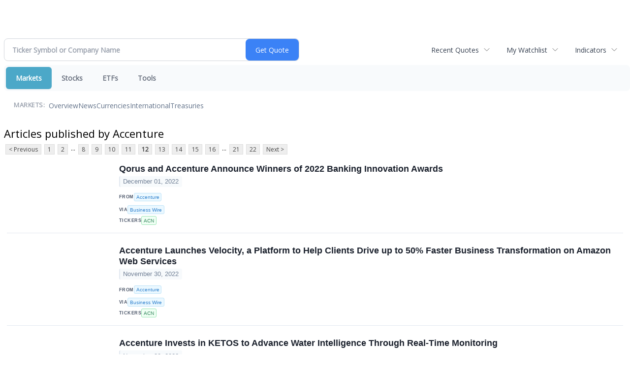

--- FILE ---
content_type: text/html; charset=UTF-8
request_url: https://finance.minyanville.com/minyanville/news/publisher/accenture?CurrentPage=11
body_size: 60538
content:
<!doctype html>

 <head>
  <title>Daily Penny Alerts - Articles published by Accenture</title>
  <style>
   .cropped-image {
    width: 600px;
    height: 70px;
    background-position: center center;
    background-image: url(https://uspto.report/TM/77912671/mark);
    background-repeat: no-repeat;
   }
  </style>
 <meta name="viewport" content="width=device-width, initial-scale=1">
<meta name="description" content="Articles published by Accenture">
<meta name="robots" content="max-image-preview:large"><link rel="preconnect" href="https://fonts.googleapis.com">
<meta name="twitter:card" content="summary_large_image">
<meta name="twitter:title" content="Articles published by Accenture">
<meta name="twitter:description" content="Articles published by Accenture">
<meta name="twitter:image" content=""></head>
 <body>
  <div class = "cropped-image"></div>
  <div><!--FINANCIALCONTENT GOES HERE--></div>
 </body>

<div class="invc">
<link href="https://fonts.googleapis.com/css2?family=Open+Sans&display=swap" rel="stylesheet">


  <script src="//js.financialcontent.com/FCON/FCON.js" type="text/javascript"></script>
  <script type="text/javascript">
   FCON.initialize('//js.financialcontent.com/',true,'finance.minyanville.com','minyanville','');
  </script>
  
 <script type="text/javascript" id="dianomi_context_script" src="https://www.dianomi.com/js/contextfeed.js"></script>

<link rel="stylesheet" href="https://finance.minyanville.com/privatelabel/privatelabel1.css">
 <script type="text/javascript">
  document.FCON.setAutoReload(600);
 </script>

 <div class="nav">
  <link rel="stylesheet" href="https://finance.minyanville.com/widget/privatelabel/nav/investingnav2020.css"><div class="investing-nav-2020">
 <div class="investing-nav-2020-getquote">
  <div class="investing-nav-2020-getquote-widget" id="investingnav_tickerbox"></div>
 </div>
 <div class="investing-nav-2020-hotlinks">
  <div class="investing-nav-2020-hotlink">
   <a class="drop" hoverMenu="_next" href="https://finance.minyanville.com/minyanville/user/recentquotes">Recent Quotes</a>
   <div class="drop_items" style="display:none">
    <div class="morelink clearfix"><a href="https://finance.minyanville.com/minyanville/user/recentquotes">View Full List</a></div>
   </div>
  </div>
  <div class="investing-nav-2020-hotlink">
   <a class="drop" hoverMenu="_next" href="https://finance.minyanville.com/minyanville/user/watchlist">My Watchlist</a>
   <div class="drop_items" style="display:none">
    <div class="morelink clearfix"><a href="https://finance.minyanville.com/minyanville/user/watchlist">Create Watchlist</a></div>
   </div>
  </div>
  <div class="investing-nav-2020-hotlink">
   <a class="drop" hoverMenu="_next">Indicators</a>
   <div class="drop_items" style="display:none">
    <div class="clearfix"><a href="https://finance.minyanville.com/minyanville/quote?Symbol=DJI%3ADJI">DJI</a></div>
    <div class="clearfix"><a href="https://finance.minyanville.com/minyanville/quote?Symbol=NQ%3ACOMP">Nasdaq Composite</a></div>
    <div class="clearfix"><a href="https://finance.minyanville.com/minyanville/quote?Symbol=CBOE%3ASPX">SPX</a></div>
    <div class="clearfix"><a href="https://finance.minyanville.com/minyanville/quote?Symbol=CY%3AGOLD">Gold</a></div>
    <div class="clearfix"><a href="https://finance.minyanville.com/minyanville/quote?Symbol=CY%3AOIL">Crude Oil</a></div>
   </div>
  </div>
 </div>
 <div class="investing-nav-2020-menu">
  <div class="investing-nav-2020-menu-item active" hoverable="true"><a href="https://finance.minyanville.com/minyanville/markets">Markets</a></div>
  <div class="investing-nav-2020-menu-item " hoverable="true"><a href="https://finance.minyanville.com/minyanville/stocks">Stocks</a></div>
  <div class="investing-nav-2020-menu-item " hoverable="true"><a href="https://finance.minyanville.com/minyanville/funds">ETFs</a></div>
  <div class="investing-nav-2020-menu-item " hoverable="true"><a href="https://finance.minyanville.com/minyanville/user/login">Tools</a></div>
  <div class="investing-nav-2020-menu-final-item"></div>
 </div>
 <div class="investing-nav-2020-items">
  <div class="nav-level-indicator">Markets:</div>
  <div class="investing-nav-2020-items-item ">
   <a href="https://finance.minyanville.com/minyanville/markets">Overview</a>
  </div>
  <div class="investing-nav-2020-items-item ">
   <a href="https://finance.minyanville.com/minyanville/markets/news">News</a>
  </div>
  <div class="investing-nav-2020-items-item ">
   <a href="https://finance.minyanville.com/minyanville/currencies">Currencies</a>
  </div>
  <div class="investing-nav-2020-items-item ">
   <a href="https://finance.minyanville.com/minyanville/markets/international">International</a>
  </div>
  <div class="investing-nav-2020-items-item ">
   <a href="https://finance.minyanville.com/minyanville/markets/treasury">Treasuries</a>
  </div>
  <div class="investing-nav-2020-items-final-item"></div>
 </div>
</div>
<script type="text/javascript">
 document.FCON.loadLibraryImmediately('Hover');
 document.FCON.loadLibraryImmediately('QuoteAPI');
 document.FCON.loadLibraryImmediatelyCallback('TickerBox2020',
  function () {
   var opts = {};
   document.FCON.TickerBox2020.create(document.getElementById("investingnav_tickerbox"), opts);
  }
 );
</script>


 </div>

 <div class="fc-page ">

<link rel="stylesheet" href="https://finance.minyanville.com/widget/privatelabel/header/header2020.css"><div class="header-2020">
 <h1>Articles published by Accenture</h1>
</div>

<div class="numbered-page-nav-2020">
 <a href="https://finance.minyanville.com/minyanville/news/publisher/accenture?CurrentPage=10">&lt; Previous</a>
 <a class="" href="https://finance.minyanville.com/minyanville/news/publisher/accenture">1</a>
 <a class="" href="https://finance.minyanville.com/minyanville/news/publisher/accenture?CurrentPage=1">2</a>
<div class="spacer">...</div>
 <a class="" href="https://finance.minyanville.com/minyanville/news/publisher/accenture?CurrentPage=7">8</a>
 <a class="" href="https://finance.minyanville.com/minyanville/news/publisher/accenture?CurrentPage=8">9</a>
 <a class="" href="https://finance.minyanville.com/minyanville/news/publisher/accenture?CurrentPage=9">10</a>
 <a class="" href="https://finance.minyanville.com/minyanville/news/publisher/accenture?CurrentPage=10">11</a>
 <a class="active" href="https://finance.minyanville.com/minyanville/news/publisher/accenture?CurrentPage=11">12</a>
 <a class="" href="https://finance.minyanville.com/minyanville/news/publisher/accenture?CurrentPage=12">13</a>
 <a class="" href="https://finance.minyanville.com/minyanville/news/publisher/accenture?CurrentPage=13">14</a>
 <a class="" href="https://finance.minyanville.com/minyanville/news/publisher/accenture?CurrentPage=14">15</a>
 <a class="" href="https://finance.minyanville.com/minyanville/news/publisher/accenture?CurrentPage=15">16</a>
<div class="spacer">...</div>
 <a class="" href="https://finance.minyanville.com/minyanville/news/publisher/accenture?CurrentPage=20">21</a>
 <a class="" href="https://finance.minyanville.com/minyanville/news/publisher/accenture?CurrentPage=21">22</a>
 <a href="https://finance.minyanville.com/minyanville/news/publisher/accenture?CurrentPage=12">Next &gt;</a>
</div>
<link rel="stylesheet" href="https://finance.minyanville.com/widget/privatelabel/nav/numberedpagenav1.css">
<div class="widget">
 
<link rel="stylesheet" href="https://finance.minyanville.com/widget/privatelabel/newsrpm/headlines1.css">
<div class="newsrpm-headlines1">

  <div class="headline has-photo">
  <div class="left">
   <div class="photo">
    <img src="https://www.businesswire.com/images/bwlogo_extreme.png" alt="News headline image" style="visibility: hidden" onLoad="this.style.visibility = 'visible'">
   </div>
  </div>
  <div class="right">
   <div class="title">
    <a target="" title="Qorus and Accenture Announce Winners of 2022 Banking Innovation Awards" href="https://finance.minyanville.com/minyanville/article/bizwire-2022-12-1-qorus-and-accenture-announce-winners-of-2022-banking-innovation-awards">Qorus and Accenture Announce Winners of 2022 Banking Innovation Awards</a>
    <div class="date" itemprop="datePublished">December 01, 2022</div>
   </div>
   <div class="meta publisher"><span>From</span> <a href="https://finance.minyanville.com/minyanville/news/publisher/accenture">Accenture</a></div>
   <div class="meta-row">
    <div class="meta provider"><span>Via</span> <a href="https://finance.minyanville.com/minyanville/news/provider/bizwire">Business Wire</a></div>
    <div class="meta related-tickers"><span>Tickers</span>
      <a href="https://finance.minyanville.com/minyanville/quote?Symbol=321%3A10478724">ACN</a>
    </div>
   </div>

  </div>
 </div>

  <div class="headline has-photo">
  <div class="left">
   <div class="photo">
    <img src="https://mms.businesswire.com/media/20221130005428/en/1650746/5/Velocity.jpg" alt="News headline image" style="visibility: hidden" onLoad="this.style.visibility = 'visible'">
   </div>
  </div>
  <div class="right">
   <div class="title">
    <a target="" title="Accenture Launches Velocity, a Platform to Help Clients Drive up to 50% Faster Business Transformation on Amazon Web Services" href="https://finance.minyanville.com/minyanville/article/bizwire-2022-11-30-accenture-launches-velocity-a-platform-to-help-clients-drive-up-to-50-faster-business-transformation-on-amazon-web-services">Accenture Launches Velocity, a Platform to Help Clients Drive up to 50% Faster Business Transformation on Amazon Web Services</a>
    <div class="date" itemprop="datePublished">November 30, 2022</div>
   </div>
   <div class="meta publisher"><span>From</span> <a href="https://finance.minyanville.com/minyanville/news/publisher/accenture">Accenture</a></div>
   <div class="meta-row">
    <div class="meta provider"><span>Via</span> <a href="https://finance.minyanville.com/minyanville/news/provider/bizwire">Business Wire</a></div>
    <div class="meta related-tickers"><span>Tickers</span>
      <a href="https://finance.minyanville.com/minyanville/quote?Symbol=321%3A10478724">ACN</a>
    </div>
   </div>

  </div>
 </div>

  <div class="headline has-photo">
  <div class="left">
   <div class="photo">
    <img src="https://mms.businesswire.com/media/20221130005081/en/1649166/5/KETOS.jpg" alt="News headline image" style="visibility: hidden" onLoad="this.style.visibility = 'visible'">
   </div>
  </div>
  <div class="right">
   <div class="title">
    <a target="" title="Accenture Invests in KETOS to Advance Water Intelligence Through Real-Time Monitoring" href="https://finance.minyanville.com/minyanville/article/bizwire-2022-11-30-accenture-invests-in-ketos-to-advance-water-intelligence-through-real-time-monitoring">Accenture Invests in KETOS to Advance Water Intelligence Through Real-Time Monitoring</a>
    <div class="date" itemprop="datePublished">November 30, 2022</div>
   </div>
   <div class="meta publisher"><span>From</span> <a href="https://finance.minyanville.com/minyanville/news/publisher/accenture">Accenture</a></div>
   <div class="meta-row">
    <div class="meta provider"><span>Via</span> <a href="https://finance.minyanville.com/minyanville/news/provider/bizwire">Business Wire</a></div>
    <div class="meta related-tickers"><span>Tickers</span>
      <a href="https://finance.minyanville.com/minyanville/quote?Symbol=321%3A10478724">ACN</a>
    </div>
   </div>

  </div>
 </div>

  <div class="headline has-photo">
  <div class="left">
   <div class="photo">
    <img src="https://www.businesswire.com/images/bwlogo_extreme.png" alt="News headline image" style="visibility: hidden" onLoad="this.style.visibility = 'visible'">
   </div>
  </div>
  <div class="right">
   <div class="title">
    <a target="" title="Accenture to Announce First-Quarter Fiscal 2023 Results" href="https://finance.minyanville.com/minyanville/article/bizwire-2022-11-30-accenture-to-announce-first-quarter-fiscal-2023-results">Accenture to Announce First-Quarter Fiscal 2023 Results</a>
    <div class="date" itemprop="datePublished">November 30, 2022</div>
   </div>
   <div class="meta publisher"><span>From</span> <a href="https://finance.minyanville.com/minyanville/news/publisher/accenture">Accenture</a></div>
   <div class="meta-row">
    <div class="meta provider"><span>Via</span> <a href="https://finance.minyanville.com/minyanville/news/provider/bizwire">Business Wire</a></div>
    <div class="meta related-tickers"><span>Tickers</span>
      <a href="https://finance.minyanville.com/minyanville/quote?Symbol=321%3A10478724">ACN</a>
    </div>
   </div>

  </div>
 </div>

  <div class="headline has-photo">
  <div class="left">
   <div class="photo">
    <img src="https://mms.businesswire.com/media/20221129005999/en/1650111/5/ValueUntangled.jpg" alt="News headline image" style="visibility: hidden" onLoad="this.style.visibility = 'visible'">
   </div>
  </div>
  <div class="right">
   <div class="title">
    <a target="" title="Companies with Highly Interoperable Technology Achieve Six Times Higher Revenue Growth, According to New Accenture Research" href="https://finance.minyanville.com/minyanville/article/bizwire-2022-11-30-companies-with-highly-interoperable-technology-achieve-six-times-higher-revenue-growth-according-to-new-accenture-research">Companies with Highly Interoperable Technology Achieve Six Times Higher Revenue Growth, According to New Accenture Research</a>
    <div class="date" itemprop="datePublished">November 30, 2022</div>
   </div>
   <div class="meta publisher"><span>From</span> <a href="https://finance.minyanville.com/minyanville/news/publisher/accenture">Accenture</a></div>
   <div class="meta-row">
    <div class="meta provider"><span>Via</span> <a href="https://finance.minyanville.com/minyanville/news/provider/bizwire">Business Wire</a></div>
    <div class="meta related-tickers"><span>Tickers</span>
      <a href="https://finance.minyanville.com/minyanville/quote?Symbol=321%3A10478724">ACN</a>
    </div>
   </div>

  </div>
 </div>

  <div class="headline has-photo">
  <div class="left">
   <div class="photo">
    <img src="https://mms.businesswire.com/media/20221114005781/en/1636105/5/ALBERT.jpg" alt="News headline image" style="visibility: hidden" onLoad="this.style.visibility = 'visible'">
   </div>
  </div>
  <div class="right">
   <div class="title">
    <a target="" title="Accenture to Acquire ALBERT After Completing Tender Offer" href="https://finance.minyanville.com/minyanville/article/bizwire-2022-11-15-accenture-to-acquire-albert-after-completing-tender-offer">Accenture to Acquire ALBERT After Completing Tender Offer</a>
    <div class="date" itemprop="datePublished">November 15, 2022</div>
   </div>
   <div class="meta publisher"><span>From</span> <a href="https://finance.minyanville.com/minyanville/news/publisher/accenture">Accenture</a></div>
   <div class="meta-row">
    <div class="meta provider"><span>Via</span> <a href="https://finance.minyanville.com/minyanville/news/provider/bizwire">Business Wire</a></div>
    <div class="meta related-tickers"><span>Tickers</span>
      <a href="https://finance.minyanville.com/minyanville/quote?Symbol=321%3A10478724">ACN</a>
    </div>
   </div>

  </div>
 </div>
<div class="headline dianomi_context" data-dianomi-context-id="4150"></div>

  <div class="headline has-photo">
  <div class="left">
   <div class="photo">
    <img src="https://mms.businesswire.com/media/20221109005130/en/1629836/5/MedTech.jpg" alt="News headline image" style="visibility: hidden" onLoad="this.style.visibility = 'visible'">
   </div>
  </div>
  <div class="right">
   <div class="title">
    <a target="" title="Digital Health Reshaping MedTech Industry as Consumers Demand &ldquo;Anywhere, Everywhere&rdquo; Healthcare, Accenture and AdvaMed Report Finds" href="https://finance.minyanville.com/minyanville/article/bizwire-2022-11-9-digital-health-reshaping-medtech-industry-as-consumers-demand-anywhere-everywhere-healthcare-accenture-and-advamed-report-finds">Digital Health Reshaping MedTech Industry as Consumers Demand &ldquo;Anywhere, Everywhere&rdquo; Healthcare, Accenture and AdvaMed Report Finds</a>
    <div class="date" itemprop="datePublished">November 09, 2022</div>
   </div>
   <div class="meta publisher"><span>From</span> <a href="https://finance.minyanville.com/minyanville/news/publisher/accenture">Accenture</a></div>
   <div class="meta-row">
    <div class="meta provider"><span>Via</span> <a href="https://finance.minyanville.com/minyanville/news/provider/bizwire">Business Wire</a></div>
    <div class="meta related-tickers"><span>Tickers</span>
      <a href="https://finance.minyanville.com/minyanville/quote?Symbol=321%3A10478724">ACN</a>
    </div>
   </div>

  </div>
 </div>

  <div class="headline has-photo">
  <div class="left">
   <div class="photo">
    <img src="https://mms.businesswire.com/media/20221107005813/en/1627703/5/NTTDocomo.jpg" alt="News headline image" style="visibility: hidden" onLoad="this.style.visibility = 'visible'">
   </div>
  </div>
  <div class="right">
   <div class="title">
    <a target="" title="NTT DOCOMO and Accenture Collaborate to Accelerate Adoption of Web3" href="https://finance.minyanville.com/minyanville/article/bizwire-2022-11-8-ntt-docomo-and-accenture-collaborate-to-accelerate-adoption-of-web3">NTT DOCOMO and Accenture Collaborate to Accelerate Adoption of Web3</a>
    <div class="date" itemprop="datePublished">November 08, 2022</div>
   </div>
   <div class="meta publisher"><span>From</span> <a href="https://finance.minyanville.com/minyanville/news/publisher/accenture">Accenture</a></div>
   <div class="meta-row">
    <div class="meta provider"><span>Via</span> <a href="https://finance.minyanville.com/minyanville/news/provider/bizwire">Business Wire</a></div>
    <div class="meta related-tickers"><span>Tickers</span>
      <a href="https://finance.minyanville.com/minyanville/quote?Symbol=321%3A10478724">ACN</a>
    </div>
   </div>

  </div>
 </div>

  <div class="headline has-photo">
  <div class="left">
   <div class="photo">
    <img src="https://www.businesswire.com/images/bwlogo_extreme.png" alt="News headline image" style="visibility: hidden" onLoad="this.style.visibility = 'visible'">
   </div>
  </div>
  <div class="right">
   <div class="title">
    <a target="" title="Accenture Names Andrew J.P. Levy Chief Corporate and Government Affairs Officer" href="https://finance.minyanville.com/minyanville/article/bizwire-2022-11-3-accenture-names-andrew-jp-levy-chief-corporate-and-government-affairs-officer">Accenture Names Andrew J.P. Levy Chief Corporate and Government Affairs Officer</a>
    <div class="date" itemprop="datePublished">November 03, 2022</div>
   </div>
   <div class="meta publisher"><span>From</span> <a href="https://finance.minyanville.com/minyanville/news/publisher/accenture">Accenture</a></div>
   <div class="meta-row">
    <div class="meta provider"><span>Via</span> <a href="https://finance.minyanville.com/minyanville/news/provider/bizwire">Business Wire</a></div>
    <div class="meta related-tickers"><span>Tickers</span>
      <a href="https://finance.minyanville.com/minyanville/quote?Symbol=321%3A10478724">ACN</a>
    </div>
   </div>

  </div>
 </div>

  <div class="headline has-photo">
  <div class="left">
   <div class="photo">
    <img src="https://mms.businesswire.com/media/20221102005812/en/1622872/4/PEAK2022SI.jpg" alt="News headline image" style="visibility: hidden" onLoad="this.style.visibility = 'visible'">
   </div>
  </div>
  <div class="right">
   <div class="title">
    <a target="" title="Accenture Named a Leader in Everest Group&rsquo;s PEAK Matrix&reg; for System Integration Capabilities on Amazon Web Services" href="https://finance.minyanville.com/minyanville/article/bizwire-2022-11-2-accenture-named-a-leader-in-everest-groups-peak-matrix-for-system-integration-capabilities-on-amazon-web-services">Accenture Named a Leader in Everest Group&rsquo;s PEAK Matrix&reg; for System Integration Capabilities on Amazon Web Services</a>
    <div class="date" itemprop="datePublished">November 02, 2022</div>
   </div>
   <div class="meta publisher"><span>From</span> <a href="https://finance.minyanville.com/minyanville/news/publisher/accenture">Accenture</a></div>
   <div class="meta-row">
    <div class="meta provider"><span>Via</span> <a href="https://finance.minyanville.com/minyanville/news/provider/bizwire">Business Wire</a></div>
    <div class="meta related-tickers"><span>Tickers</span>
      <a href="https://finance.minyanville.com/minyanville/quote?Symbol=321%3A10478724">ACN</a>
    </div>
   </div>

  </div>
 </div>

  <div class="headline has-photo">
  <div class="left">
   <div class="photo">
    <img src="https://mms.businesswire.com/media/20221101005230/en/1619371/5/NetZeroby2050_1.jpg" alt="News headline image" style="visibility: hidden" onLoad="this.style.visibility = 'visible'">
   </div>
  </div>
  <div class="right">
   <div class="title">
    <a target="" title="Nearly All Companies Will Miss Net Zero Goals Without At Least Doubling Rate of Carbon Emissions Reductions by 2030, Accenture Report Finds" href="https://finance.minyanville.com/minyanville/article/bizwire-2022-11-2-nearly-all-companies-will-miss-net-zero-goals-without-at-least-doubling-rate-of-carbon-emissions-reductions-by-2030-accenture-report-finds">Nearly All Companies Will Miss Net Zero Goals Without At Least Doubling Rate of Carbon Emissions Reductions by 2030, Accenture Report Finds</a>
    <div class="date" itemprop="datePublished">November 01, 2022</div>
   </div>
   <div class="meta publisher"><span>From</span> <a href="https://finance.minyanville.com/minyanville/news/publisher/accenture">Accenture</a></div>
   <div class="meta-row">
    <div class="meta provider"><span>Via</span> <a href="https://finance.minyanville.com/minyanville/news/provider/bizwire">Business Wire</a></div>
    <div class="meta related-tickers"><span>Tickers</span>
      <a href="https://finance.minyanville.com/minyanville/quote?Symbol=321%3A10478724">ACN</a>
    </div>
   </div>

  </div>
 </div>

  <div class="headline has-photo">
  <div class="left">
   <div class="photo">
    <img src="https://mms.businesswire.com/media/20221031005101/en/1618019/4/ShawnRoman.jpg" alt="News headline image" style="visibility: hidden" onLoad="this.style.visibility = 'visible'">
   </div>
  </div>
  <div class="right">
   <div class="title">
    <a target="" title="Accenture Federal Services Awarded Prime Role on $650M Department of Veterans Affairs Healthcare Innovation Contract" href="https://finance.minyanville.com/minyanville/article/bizwire-2022-10-31-accenture-federal-services-awarded-prime-role-on-650m-department-of-veterans-affairs-healthcare-innovation-contract">Accenture Federal Services Awarded Prime Role on $650M Department of Veterans Affairs Healthcare Innovation Contract</a>
    <div class="date" itemprop="datePublished">October 31, 2022</div>
   </div>
   <div class="meta publisher"><span>From</span> <a href="https://finance.minyanville.com/minyanville/news/publisher/accenture">Accenture</a></div>
   <div class="meta-row">
    <div class="meta provider"><span>Via</span> <a href="https://finance.minyanville.com/minyanville/news/provider/bizwire">Business Wire</a></div>
    <div class="meta related-tickers"><span>Tickers</span>
      <a href="https://finance.minyanville.com/minyanville/quote?Symbol=321%3A10478724">ACN</a>
    </div>
   </div>

  </div>
 </div>
<div class="headline dianomi_context" data-dianomi-context-id="4150"></div>

  <div class="headline has-photo">
  <div class="left">
   <div class="photo">
    <img src="https://www.businesswire.com/images/bwlogo_extreme.png" alt="News headline image" style="visibility: hidden" onLoad="this.style.visibility = 'visible'">
   </div>
  </div>
  <div class="right">
   <div class="title">
    <a target="" title="FinTech Innovation Lab New York Now Accepting Applicants for 2023 Class" href="https://finance.minyanville.com/minyanville/article/bizwire-2022-10-26-fintech-innovation-lab-new-york-now-accepting-applicants-for-2023-class">FinTech Innovation Lab New York Now Accepting Applicants for 2023 Class</a>
    <div class="date" itemprop="datePublished">October 26, 2022</div>
   </div>
   <div class="meta publisher"><span>From</span> <a href="https://finance.minyanville.com/minyanville/news/publisher/accenture">Accenture</a></div>
   <div class="meta-row">
    <div class="meta provider"><span>Via</span> <a href="https://finance.minyanville.com/minyanville/news/provider/bizwire">Business Wire</a></div>
    <div class="meta related-tickers"><span>Tickers</span>
      <a href="https://finance.minyanville.com/minyanville/quote?Symbol=321%3A10478724">ACN</a>
    </div>
   </div>

  </div>
 </div>

  <div class="headline has-photo">
  <div class="left">
   <div class="photo">
    <img src="https://mms.businesswire.com/media/20221019005198/en/1606316/4/bravium.jpg" alt="News headline image" style="visibility: hidden" onLoad="this.style.visibility = 'visible'">
   </div>
  </div>
  <div class="right">
   <div class="title">
    <a target="" title="Accenture Federal Services Names Bravium Consulting, Inc. 2022 Small Business of the Year" href="https://finance.minyanville.com/minyanville/article/bizwire-2022-10-19-accenture-federal-services-names-bravium-consulting-inc-2022-small-business-of-the-year">Accenture Federal Services Names Bravium Consulting, Inc. 2022 Small Business of the Year</a>
    <div class="date" itemprop="datePublished">October 19, 2022</div>
   </div>
   <div class="meta publisher"><span>From</span> <a href="https://finance.minyanville.com/minyanville/news/publisher/accenture">Accenture</a></div>
   <div class="meta-row">
    <div class="meta provider"><span>Via</span> <a href="https://finance.minyanville.com/minyanville/news/provider/bizwire">Business Wire</a></div>
    <div class="meta related-tickers"><span>Tickers</span>
      <a href="https://finance.minyanville.com/minyanville/quote?Symbol=321%3A10478724">ACN</a>
    </div>
   </div>

  </div>
 </div>

  <div class="headline has-photo">
  <div class="left">
   <div class="photo">
    <img src="https://www.businesswire.com/images/bwlogo_extreme.png" alt="News headline image" style="visibility: hidden" onLoad="this.style.visibility = 'visible'">
   </div>
  </div>
  <div class="right">
   <div class="title">
    <a target="" title="Accenture and Sitecore Enhance Business Partnership to Help Organizations Transform Digital Experiences" href="https://finance.minyanville.com/minyanville/article/bizwire-2022-10-18-accenture-and-sitecore-enhance-business-partnership-to-help-organizations-transform-digital-experiences">Accenture and Sitecore Enhance Business Partnership to Help Organizations Transform Digital Experiences</a>
    <div class="date" itemprop="datePublished">October 18, 2022</div>
   </div>
   <div class="meta publisher"><span>From</span> <a href="https://finance.minyanville.com/minyanville/news/publisher/accenture">Accenture</a></div>
   <div class="meta-row">
    <div class="meta provider"><span>Via</span> <a href="https://finance.minyanville.com/minyanville/news/provider/bizwire">Business Wire</a></div>
    <div class="meta related-tickers"><span>Tickers</span>
      <a href="https://finance.minyanville.com/minyanville/quote?Symbol=321%3A10478724">ACN</a>
    </div>
   </div>

  </div>
 </div>

  <div class="headline has-photo">
  <div class="left">
   <div class="photo">
    <img src="https://www.businesswire.com/images/bwlogo_extreme.png" alt="News headline image" style="visibility: hidden" onLoad="this.style.visibility = 'visible'">
   </div>
  </div>
  <div class="right">
   <div class="title">
    <a target="" title="Companies Can Achieve Breakthrough Growth During Uncertain Times by Embracing Life Centricity, Accenture Report Finds" href="https://finance.minyanville.com/minyanville/article/bizwire-2022-10-18-companies-can-achieve-breakthrough-growth-during-uncertain-times-by-embracing-life-centricity-accenture-report-finds">Companies Can Achieve Breakthrough Growth During Uncertain Times by Embracing Life Centricity, Accenture Report Finds</a>
    <div class="date" itemprop="datePublished">October 18, 2022</div>
   </div>
   <div class="meta publisher"><span>From</span> <a href="https://finance.minyanville.com/minyanville/news/publisher/accenture">Accenture</a></div>
   <div class="meta-row">
    <div class="meta provider"><span>Via</span> <a href="https://finance.minyanville.com/minyanville/news/provider/bizwire">Business Wire</a></div>
    <div class="meta related-tickers"><span>Tickers</span>
      <a href="https://finance.minyanville.com/minyanville/quote?Symbol=321%3A10478724">ACN</a>
    </div>
   </div>

  </div>
 </div>

  <div class="headline has-photo">
  <div class="left">
   <div class="photo">
    <img src="https://mms.businesswire.com/media/20221018005818/en/1605569/4/Technology_in-store.jpg" alt="News headline image" style="visibility: hidden" onLoad="this.style.visibility = 'visible'">
   </div>
  </div>
  <div class="right">
   <div class="title">
    <a target="" title="Emerging Group of &ldquo;Organized Consumers&rdquo; Looking to Spread Holiday Spending Over Several Months, Accenture Survey Finds" href="https://finance.minyanville.com/minyanville/article/bizwire-2022-10-18-emerging-group-of-organized-consumers-looking-to-spread-holiday-spending-over-several-months-accenture-survey-finds">Emerging Group of &ldquo;Organized Consumers&rdquo; Looking to Spread Holiday Spending Over Several Months, Accenture Survey Finds</a>
    <div class="date" itemprop="datePublished">October 18, 2022</div>
   </div>
   <div class="meta publisher"><span>From</span> <a href="https://finance.minyanville.com/minyanville/news/publisher/accenture">Accenture</a></div>
   <div class="meta-row">
    <div class="meta provider"><span>Via</span> <a href="https://finance.minyanville.com/minyanville/news/provider/bizwire">Business Wire</a></div>
    <div class="meta related-tickers"><span>Tickers</span>
      <a href="https://finance.minyanville.com/minyanville/quote?Symbol=321%3A10478724">ACN</a>
    </div>
   </div>

  </div>
 </div>

  <div class="headline has-photo">
  <div class="left">
   <div class="photo">
    <img src="https://mms.businesswire.com/media/20221017005110/en/1602598/4/Accenture_Named_a_Leader_in_Data_and_Analytics_Services_by_Analyst_Firm_Everest_Group.jpg" alt="News headline image" style="visibility: hidden" onLoad="this.style.visibility = 'visible'">
   </div>
  </div>
  <div class="right">
   <div class="title">
    <a target="" title="Accenture Named a Leader in Data and Analytics Services by Analyst Firm Everest Group" href="https://finance.minyanville.com/minyanville/article/bizwire-2022-10-17-accenture-named-a-leader-in-data-and-analytics-services-by-analyst-firm-everest-group">Accenture Named a Leader in Data and Analytics Services by Analyst Firm Everest Group</a>
    <div class="date" itemprop="datePublished">October 17, 2022</div>
   </div>
   <div class="meta publisher"><span>From</span> <a href="https://finance.minyanville.com/minyanville/news/publisher/accenture">Accenture</a></div>
   <div class="meta-row">
    <div class="meta provider"><span>Via</span> <a href="https://finance.minyanville.com/minyanville/news/provider/bizwire">Business Wire</a></div>
    <div class="meta related-tickers"><span>Tickers</span>
      <a href="https://finance.minyanville.com/minyanville/quote?Symbol=321%3A10478724">ACN</a>
    </div>
   </div>

  </div>
 </div>
<div class="headline dianomi_context" data-dianomi-context-id="4150"></div>

  <div class="headline has-photo">
  <div class="left">
   <div class="photo">
    <img src="https://mms.businesswire.com/media/20221017005134/en/1602724/5/Accenture_and_Atlassian_Form_Strategic_Partnership_to_Help_Organizations_Achieve_Greater_Enterprise_Agility.jpg" alt="News headline image" style="visibility: hidden" onLoad="this.style.visibility = 'visible'">
   </div>
  </div>
  <div class="right">
   <div class="title">
    <a target="" title="Accenture and Atlassian Form Strategic Partnership to Help Organizations Achieve Greater Enterprise Agility" href="https://finance.minyanville.com/minyanville/article/bizwire-2022-10-17-accenture-and-atlassian-form-strategic-partnership-to-help-organizations-achieve-greater-enterprise-agility">Accenture and Atlassian Form Strategic Partnership to Help Organizations Achieve Greater Enterprise Agility</a>
    <div class="date" itemprop="datePublished">October 17, 2022</div>
   </div>
   <div class="meta publisher"><span>From</span> <a href="https://finance.minyanville.com/minyanville/news/publisher/accenture">Accenture</a></div>
   <div class="meta-row">
    <div class="meta provider"><span>Via</span> <a href="https://finance.minyanville.com/minyanville/news/provider/bizwire">Business Wire</a></div>
    <div class="meta related-tickers"><span>Tickers</span>
      <a href="https://finance.minyanville.com/minyanville/quote?Symbol=321%3A10478724">ACN</a>
    </div>
   </div>

  </div>
 </div>

  <div class="headline has-photo">
  <div class="left">
   <div class="photo">
    <img src="https://mms.businesswire.com/media/20221013005233/en/1600634/4/JillOlmstead.jpg" alt="News headline image" style="visibility: hidden" onLoad="this.style.visibility = 'visible'">
   </div>
  </div>
  <div class="right">
   <div class="title">
    <a target="" title="Accenture Federal Services Wins $189 Million Centers for Disease Control and Prevention (CDC) Contract" href="https://finance.minyanville.com/minyanville/article/bizwire-2022-10-13-accenture-federal-services-wins-189-million-centers-for-disease-control-and-prevention-cdc-contract">Accenture Federal Services Wins $189 Million Centers for Disease Control and Prevention (CDC) Contract</a>
    <div class="date" itemprop="datePublished">October 13, 2022</div>
   </div>
   <div class="meta publisher"><span>From</span> <a href="https://finance.minyanville.com/minyanville/news/publisher/accenture">Accenture</a></div>
   <div class="meta-row">
    <div class="meta provider"><span>Via</span> <a href="https://finance.minyanville.com/minyanville/news/provider/bizwire">Business Wire</a></div>
    <div class="meta related-tickers"><span>Tickers</span>
      <a href="https://finance.minyanville.com/minyanville/quote?Symbol=321%3A10478724">ACN</a>
    </div>
   </div>

  </div>
 </div>

  <div class="headline has-photo">
  <div class="left">
   <div class="photo">
    <img src="https://www.businesswire.com/images/bwlogo_extreme.png" alt="News headline image" style="visibility: hidden" onLoad="this.style.visibility = 'visible'">
   </div>
  </div>
  <div class="right">
   <div class="title">
    <a target="" title="Accenture Report Finds People Want Easy-to-Use Government Customer Services" href="https://finance.minyanville.com/minyanville/article/bizwire-2022-10-12-accenture-report-finds-people-want-easy-to-use-government-customer-services">Accenture Report Finds People Want Easy-to-Use Government Customer Services</a>
    <div class="date" itemprop="datePublished">October 12, 2022</div>
   </div>
   <div class="meta publisher"><span>From</span> <a href="https://finance.minyanville.com/minyanville/news/publisher/accenture">Accenture</a></div>
   <div class="meta-row">
    <div class="meta provider"><span>Via</span> <a href="https://finance.minyanville.com/minyanville/news/provider/bizwire">Business Wire</a></div>
    <div class="meta related-tickers"><span>Tickers</span>
      <a href="https://finance.minyanville.com/minyanville/quote?Symbol=321%3A10478724">ACN</a>
    </div>
   </div>

  </div>
 </div>

  <div class="headline has-photo">
  <div class="left">
   <div class="photo">
    <img src="https://www.businesswire.com/images/bwlogo_extreme.png" alt="News headline image" style="visibility: hidden" onLoad="this.style.visibility = 'visible'">
   </div>
  </div>
  <div class="right">
   <div class="title">
    <a target="" title="Accenture and Google Cloud Expand Partnership to Accelerate Value from Technology, Data and AI" href="https://finance.minyanville.com/minyanville/article/bizwire-2022-10-11-accenture-and-google-cloud-expand-partnership-to-accelerate-value-from-technology-data-and-ai">Accenture and Google Cloud Expand Partnership to Accelerate Value from Technology, Data and AI</a>
    <div class="date" itemprop="datePublished">October 11, 2022</div>
   </div>
   <div class="meta publisher"><span>From</span> <a href="https://finance.minyanville.com/minyanville/news/publisher/accenture">Accenture</a></div>
   <div class="meta-row">
    <div class="meta provider"><span>Via</span> <a href="https://finance.minyanville.com/minyanville/news/provider/bizwire">Business Wire</a></div>
    <div class="meta related-tickers"><span>Tickers</span>
      <a href="https://finance.minyanville.com/minyanville/quote?Symbol=321%3A10478724">ACN</a>
    </div>
   </div>

  </div>
 </div>

  <div class="headline has-photo">
  <div class="left">
   <div class="photo">
    <img src="https://www.businesswire.com/images/bwlogo_extreme.png" alt="News headline image" style="visibility: hidden" onLoad="this.style.visibility = 'visible'">
   </div>
  </div>
  <div class="right">
   <div class="title">
    <a target="" title="Accenture Acquires Blackcomb Consultants to Help Insurance Carriers Accelerate Digital Transformation in the Cloud" href="https://finance.minyanville.com/minyanville/article/bizwire-2022-10-4-accenture-acquires-blackcomb-consultants-to-help-insurance-carriers-accelerate-digital-transformation-in-the-cloud">Accenture Acquires Blackcomb Consultants to Help Insurance Carriers Accelerate Digital Transformation in the Cloud</a>
    <div class="date" itemprop="datePublished">October 04, 2022</div>
   </div>
   <div class="meta publisher"><span>From</span> <a href="https://finance.minyanville.com/minyanville/news/publisher/accenture">Accenture</a></div>
   <div class="meta-row">
    <div class="meta provider"><span>Via</span> <a href="https://finance.minyanville.com/minyanville/news/provider/bizwire">Business Wire</a></div>
    <div class="meta related-tickers"><span>Tickers</span>
      <a href="https://finance.minyanville.com/minyanville/quote?Symbol=321%3A10478724">ACN</a>
    </div>
   </div>

  </div>
 </div>

  <div class="headline has-photo">
  <div class="left">
   <div class="photo">
    <img src="https://mms.businesswire.com/media/20221003005151/en/1588664/4/Mars.jpg" alt="News headline image" style="visibility: hidden" onLoad="this.style.visibility = 'visible'">
   </div>
  </div>
  <div class="right">
   <div class="title">
    <a target="" title="Accenture Collaborates with Mars to Develop &ldquo;Factory of the Future&rdquo; Using AI, Cloud, Edge and Digital Twins" href="https://finance.minyanville.com/minyanville/article/bizwire-2022-10-4-accenture-collaborates-with-mars-to-develop-factory-of-the-future-using-ai-cloud-edge-and-digital-twins">Accenture Collaborates with Mars to Develop &ldquo;Factory of the Future&rdquo; Using AI, Cloud, Edge and Digital Twins</a>
    <div class="date" itemprop="datePublished">October 04, 2022</div>
   </div>
   <div class="meta publisher"><span>From</span> <a href="https://finance.minyanville.com/minyanville/news/publisher/accenture">Accenture</a></div>
   <div class="meta-row">
    <div class="meta provider"><span>Via</span> <a href="https://finance.minyanville.com/minyanville/news/provider/bizwire">Business Wire</a></div>
    <div class="meta related-tickers"><span>Tickers</span>
      <a href="https://finance.minyanville.com/minyanville/quote?Symbol=321%3A10478724">ACN</a>
    </div>
   </div>

  </div>
 </div>
<div class="headline dianomi_context" data-dianomi-context-id="4150"></div>

  <div class="headline has-photo">
  <div class="left">
   <div class="photo">
    <img src="https://mms.businesswire.com/media/20220929005101/en/1586158/5/Refinitiv.jpg" alt="News headline image" style="visibility: hidden" onLoad="this.style.visibility = 'visible'">
   </div>
  </div>
  <div class="right">
   <div class="title">
    <a target="" title="Accenture Ranked No.1 on Refinitiv Index of World&rsquo;s Most Diverse and Inclusive Companies" href="https://finance.minyanville.com/minyanville/article/bizwire-2022-9-29-accenture-ranked-no1-on-refinitiv-index-of-worlds-most-diverse-and-inclusive-companies">Accenture Ranked No.1 on Refinitiv Index of World&rsquo;s Most Diverse and Inclusive Companies</a>
    <div class="date" itemprop="datePublished">September 29, 2022</div>
   </div>
   <div class="meta publisher"><span>From</span> <a href="https://finance.minyanville.com/minyanville/news/publisher/accenture">Accenture</a></div>
   <div class="meta-row">
    <div class="meta provider"><span>Via</span> <a href="https://finance.minyanville.com/minyanville/news/provider/bizwire">Business Wire</a></div>
    <div class="meta related-tickers"><span>Tickers</span>
      <a href="https://finance.minyanville.com/minyanville/quote?Symbol=321%3A10478724">ACN</a>
    </div>
   </div>

  </div>
 </div>

  <div class="headline has-photo">
  <div class="left">
   <div class="photo">
    <img src="https://www.businesswire.com/images/bwlogo_extreme.png" alt="News headline image" style="visibility: hidden" onLoad="this.style.visibility = 'visible'">
   </div>
  </div>
  <div class="right">
   <div class="title">
    <a target="" title="New Accenture Report Finds Growing Appetite Among Travelers and Businesses for Technology-Based Solutions at International Borders" href="https://finance.minyanville.com/minyanville/article/bizwire-2022-9-27-new-accenture-report-finds-growing-appetite-among-travelers-and-businesses-for-technology-based-solutions-at-international-borders">New Accenture Report Finds Growing Appetite Among Travelers and Businesses for Technology-Based Solutions at International Borders</a>
    <div class="date" itemprop="datePublished">September 27, 2022</div>
   </div>
   <div class="meta publisher"><span>From</span> <a href="https://finance.minyanville.com/minyanville/news/publisher/accenture">Accenture</a></div>
   <div class="meta-row">
    <div class="meta provider"><span>Via</span> <a href="https://finance.minyanville.com/minyanville/news/provider/bizwire">Business Wire</a></div>
    <div class="meta related-tickers"><span>Tickers</span>
      <a href="https://finance.minyanville.com/minyanville/quote?Symbol=321%3A10478724">ACN</a>
    </div>
   </div>

  </div>
 </div>

  <div class="headline has-photo">
  <div class="left">
   <div class="photo">
    <img src="https://www.businesswire.com/images/bwlogo_extreme.png" alt="News headline image" style="visibility: hidden" onLoad="this.style.visibility = 'visible'">
   </div>
  </div>
  <div class="right">
   <div class="title">
    <a target="" title="Accenture Collaborates with Toshiba to Drive Green Transformation Across the Enterprise" href="https://finance.minyanville.com/minyanville/article/bizwire-2022-9-27-accenture-collaborates-with-toshiba-to-drive-green-transformation-across-the-enterprise">Accenture Collaborates with Toshiba to Drive Green Transformation Across the Enterprise</a>
    <div class="date" itemprop="datePublished">September 26, 2022</div>
   </div>
   <div class="meta publisher"><span>From</span> <a href="https://finance.minyanville.com/minyanville/news/publisher/accenture">Accenture</a></div>
   <div class="meta-row">
    <div class="meta provider"><span>Via</span> <a href="https://finance.minyanville.com/minyanville/news/provider/bizwire">Business Wire</a></div>
    <div class="meta related-tickers"><span>Tickers</span>
      <a href="https://finance.minyanville.com/minyanville/quote?Symbol=321%3A10478724">ACN</a>
    </div>
   </div>

  </div>
 </div>

  <div class="headline has-photo">
  <div class="left">
   <div class="photo">
    <img src="https://mms.businesswire.com/media/20220922005199/en/1579690/4/FY22Infographic.jpg" alt="News headline image" style="visibility: hidden" onLoad="this.style.visibility = 'visible'">
   </div>
  </div>
  <div class="right">
   <div class="title">
    <a target="" title="Accenture Reports Very Strong Fourth-Quarter and Full-Year Fiscal 2022 Results" href="https://finance.minyanville.com/minyanville/article/bizwire-2022-9-22-accenture-reports-very-strong-fourth-quarter-and-full-year-fiscal-2022-results">Accenture Reports Very Strong Fourth-Quarter and Full-Year Fiscal 2022 Results</a>
    <div class="date" itemprop="datePublished">September 22, 2022</div>
   </div>
   <div class="meta publisher"><span>From</span> <a href="https://finance.minyanville.com/minyanville/news/publisher/accenture">Accenture</a></div>
   <div class="meta-row">
    <div class="meta provider"><span>Via</span> <a href="https://finance.minyanville.com/minyanville/news/provider/bizwire">Business Wire</a></div>
    <div class="meta related-tickers"><span>Tickers</span>
      <a href="https://finance.minyanville.com/minyanville/quote?Symbol=321%3A10478724">ACN</a>
    </div>
   </div>

  </div>
 </div>

  <div class="headline has-photo">
  <div class="left">
   <div class="photo">
    <img src="https://www.businesswire.com/images/bwlogo_extreme.png" alt="News headline image" style="visibility: hidden" onLoad="this.style.visibility = 'visible'">
   </div>
  </div>
  <div class="right">
   <div class="title">
    <a target="" title="Accenture to Host Conference Call Tomorrow, Sept. 22, to Discuss&nbsp;Fourth-Quarter and Fiscal Year 2022 Results" href="https://finance.minyanville.com/minyanville/article/bizwire-2022-9-21-accenture-to-host-conference-call-tomorrow-sept-22-to-discuss-fourth-quarter-and-fiscal-year-2022-results">Accenture to Host Conference Call Tomorrow, Sept. 22, to Discuss&nbsp;Fourth-Quarter and Fiscal Year 2022 Results</a>
    <div class="date" itemprop="datePublished">September 21, 2022</div>
   </div>
   <div class="meta publisher"><span>From</span> <a href="https://finance.minyanville.com/minyanville/news/publisher/accenture">Accenture</a></div>
   <div class="meta-row">
    <div class="meta provider"><span>Via</span> <a href="https://finance.minyanville.com/minyanville/news/provider/bizwire">Business Wire</a></div>
    <div class="meta related-tickers"><span>Tickers</span>
      <a href="https://finance.minyanville.com/minyanville/quote?Symbol=321%3A10478724">ACN</a>
    </div>
   </div>

  </div>
 </div>

  <div class="headline has-photo">
  <div class="left">
   <div class="photo">
    <img src="https://mms.businesswire.com/media/20220921005304/en/1578326/4/PeakEurope.jpg" alt="News headline image" style="visibility: hidden" onLoad="this.style.visibility = 'visible'">
   </div>
  </div>
  <div class="right">
   <div class="title">
    <a target="" title="Accenture Scored the Highest in IT Security Services in North America and Europe by Everest Group" href="https://finance.minyanville.com/minyanville/article/bizwire-2022-9-21-accenture-scored-the-highest-in-it-security-services-in-north-america-and-europe-by-everest-group">Accenture Scored the Highest in IT Security Services in North America and Europe by Everest Group</a>
    <div class="date" itemprop="datePublished">September 21, 2022</div>
   </div>
   <div class="meta publisher"><span>From</span> <a href="https://finance.minyanville.com/minyanville/news/publisher/accenture">Accenture</a></div>
   <div class="meta-row">
    <div class="meta provider"><span>Via</span> <a href="https://finance.minyanville.com/minyanville/news/provider/bizwire">Business Wire</a></div>
    <div class="meta related-tickers"><span>Tickers</span>
      <a href="https://finance.minyanville.com/minyanville/quote?Symbol=321%3A10478724">ACN</a>
    </div>
   </div>

  </div>
 </div>
<div class="headline dianomi_context" data-dianomi-context-id="4150"></div>
</div>



</div>
<div class="numbered-page-nav-2020">
 <a href="https://finance.minyanville.com/minyanville/news/publisher/accenture?CurrentPage=10">&lt; Previous</a>
 <a class="" href="https://finance.minyanville.com/minyanville/news/publisher/accenture">1</a>
 <a class="" href="https://finance.minyanville.com/minyanville/news/publisher/accenture?CurrentPage=1">2</a>
<div class="spacer">...</div>
 <a class="" href="https://finance.minyanville.com/minyanville/news/publisher/accenture?CurrentPage=7">8</a>
 <a class="" href="https://finance.minyanville.com/minyanville/news/publisher/accenture?CurrentPage=8">9</a>
 <a class="" href="https://finance.minyanville.com/minyanville/news/publisher/accenture?CurrentPage=9">10</a>
 <a class="" href="https://finance.minyanville.com/minyanville/news/publisher/accenture?CurrentPage=10">11</a>
 <a class="active" href="https://finance.minyanville.com/minyanville/news/publisher/accenture?CurrentPage=11">12</a>
 <a class="" href="https://finance.minyanville.com/minyanville/news/publisher/accenture?CurrentPage=12">13</a>
 <a class="" href="https://finance.minyanville.com/minyanville/news/publisher/accenture?CurrentPage=13">14</a>
 <a class="" href="https://finance.minyanville.com/minyanville/news/publisher/accenture?CurrentPage=14">15</a>
 <a class="" href="https://finance.minyanville.com/minyanville/news/publisher/accenture?CurrentPage=15">16</a>
<div class="spacer">...</div>
 <a class="" href="https://finance.minyanville.com/minyanville/news/publisher/accenture?CurrentPage=20">21</a>
 <a class="" href="https://finance.minyanville.com/minyanville/news/publisher/accenture?CurrentPage=21">22</a>
 <a href="https://finance.minyanville.com/minyanville/news/publisher/accenture?CurrentPage=12">Next &gt;</a>
</div>

 </div>

 <link rel="stylesheet" href="https://finance.minyanville.com/widget/privatelabel/attribution/attribution1.css"><div class="attribution-2020">
 <div class="attribution-2020-ad">
  
 </div>
 
 <div class="attribution-2020-content">
  <a href="https://markets.financialcontent.com/stocks" class="attribution-2020-logo">
   <svg width="100%" height="100%" viewBox="0 0 807 223" xmlns="http://www.w3.org/2000/svg"
   ><g><path d="M45.227,65.333l37.694,-65.333l90.455,0l45.227,78.336l-45.227,78.336l-101.766,-0.049l0,-26.063l86.69,0l30.151,-52.224l-30.151,-52.224l-60.303,0l-22.622,39.221l-30.148,0Z" style="fill:#444;"/><path
      d="M95.401,173.849l-19.316,-30.152l19.316,-30.151l-22.368,0l-17.677,30.151l17.677,30.152l22.368,0Z"
      style="fill:#444;"/></g>
    <g><path d="M173.376,156.672l-37.694,65.333l-90.455,0l-45.227,-78.336l45.227,-78.336l101.766,0.048l0,26.064l-86.69,0l-30.152,52.224l30.152,52.224l60.303,0l22.622,-39.224l30.148,0.003Z" style="fill:#6eb4ff;"/>
     <path d="M123.201,48.156l19.317,30.152l-19.317,30.151l22.369,0l17.677,-30.151l-17.677,-30.152l-22.369,0Z"
           style="fill:#6eb4ff;"/></g>
    <path d="M261.018,110.937l0,-87.383l54.969,0l0,11.985l-36.783,0l0,26.57l30.23,0l0,12.044l-30.23,0l0,36.784l-18.186,0Z"
          style="fill:#6eb4ff;fill-rule:nonzero;"/>
    <path d="M332.267,110.937l0,-64.829l17.476,0l0,64.829l-17.476,0Zm0,-75.752l0,-14.584l17.476,0l0,14.584l-17.476,0Z"
          style="fill:#6eb4ff;fill-rule:nonzero;"/>
    <path d="M373.403,110.937l0,-64.829l17.477,0l0,12.222c5.707,-9.132 13.068,-13.698 22.082,-13.698c5.786,0 10.352,1.83 13.698,5.491c3.346,3.661 5.019,8.66 5.019,14.997l0,45.817l-17.477,0l0,-41.507c0,-7.361 -2.441,-11.041 -7.321,-11.041c-5.551,0 -10.884,3.916 -16.001,11.75l0,40.798l-17.477,0Z"
          style="fill:#6eb4ff;fill-rule:nonzero;"/>
    <path d="M486.395,103.97c-5.826,5.629 -12.065,8.443 -18.717,8.443c-5.668,0 -10.273,-1.732 -13.816,-5.196c-3.542,-3.463 -5.314,-7.951 -5.314,-13.461c0,-7.164 2.864,-12.685 8.591,-16.562c5.727,-3.877 13.924,-5.816 24.591,-5.816l4.665,0l0,-5.904c0,-6.731 -3.838,-10.096 -11.514,-10.096c-6.809,0 -13.698,1.929 -20.665,5.786l0,-12.045c7.912,-2.991 15.745,-4.487 23.5,-4.487c16.965,0 25.447,6.751 25.447,20.252l0,28.695c0,5.077 1.634,7.616 4.901,7.616c0.59,0 1.358,-0.079 2.302,-0.236l0.414,9.801c-3.7,1.102 -6.968,1.653 -9.802,1.653c-7.163,0 -11.769,-2.814 -13.816,-8.443l-0.767,0Zm0,-9.388l0,-13.166l-4.133,0c-11.297,0 -16.946,3.542 -16.946,10.627c0,2.402 0.817,4.419 2.451,6.052c1.633,1.634 3.651,2.451 6.052,2.451c4.093,0 8.285,-1.988 12.576,-5.964Z"
          style="fill:#6eb4ff;fill-rule:nonzero;"/>
    <path d="M527.531,110.937l0,-64.829l17.477,0l0,12.222c5.707,-9.132 13.068,-13.698 22.082,-13.698c5.786,0 10.352,1.83 13.698,5.491c3.346,3.661 5.019,8.66 5.019,14.997l0,45.817l-17.477,0l0,-41.507c0,-7.361 -2.441,-11.041 -7.321,-11.041c-5.55,0 -10.884,3.916 -16.001,11.75l0,40.798l-17.477,0Z"
          style="fill:#6eb4ff;fill-rule:nonzero;"/>
    <path d="M656.583,109.52c-7.243,1.929 -13.954,2.893 -20.134,2.893c-10.352,0 -18.53,-3.04 -24.532,-9.122c-6.003,-6.081 -9.004,-14.357 -9.004,-24.827c0,-10.589 3.089,-18.874 9.269,-24.858c6.18,-5.983 14.722,-8.974 25.625,-8.974c5.274,0 11.356,0.846 18.244,2.539l0,12.635c-7.164,-2.322 -12.891,-3.484 -17.181,-3.484c-5.235,0 -9.447,2.008 -12.636,6.023c-3.188,4.015 -4.782,9.348 -4.782,16c0,6.81 1.722,12.262 5.166,16.355c3.444,4.094 8.04,6.141 13.787,6.141c5.235,0 10.628,-1.142 16.178,-3.425l0,12.104Z"
          style="fill:#6eb4ff;fill-rule:nonzero;"/>
    <path d="M674.928,110.937l0,-64.829l17.477,0l0,64.829l-17.477,0Zm0,-75.752l0,-14.584l17.477,0l0,14.584l-17.477,0Z"
          style="fill:#6eb4ff;fill-rule:nonzero;"/>
    <path d="M747.83,103.97c-5.826,5.629 -12.065,8.443 -18.717,8.443c-5.668,0 -10.273,-1.732 -13.816,-5.196c-3.542,-3.463 -5.314,-7.951 -5.314,-13.461c0,-7.164 2.864,-12.685 8.591,-16.562c5.727,-3.877 13.924,-5.816 24.591,-5.816l4.665,0l0,-5.904c0,-6.731 -3.838,-10.096 -11.513,-10.096c-6.81,0 -13.698,1.929 -20.666,5.786l0,-12.045c7.912,-2.991 15.745,-4.487 23.5,-4.487c16.965,0 25.447,6.751 25.447,20.252l0,28.695c0,5.077 1.634,7.616 4.901,7.616c0.59,0 1.358,-0.079 2.302,-0.236l0.414,9.801c-3.7,1.102 -6.967,1.653 -9.802,1.653c-7.163,0 -11.769,-2.814 -13.816,-8.443l-0.767,0Zm0,-9.388l0,-13.166l-4.133,0c-11.297,0 -16.945,3.542 -16.945,10.627c0,2.402 0.816,4.419 2.45,6.052c1.633,1.634 3.651,2.451 6.052,2.451c4.093,0 8.285,-1.988 12.576,-5.964Z"
          style="fill:#6eb4ff;fill-rule:nonzero;"/>
    <rect x="788.966" y="17.708" width="17.477" height="93.229" style="fill:#6eb4ff;fill-rule:nonzero;"/>
    <path d="M294.968,186.515c-1.161,7.98 -3.628,11.173 -8.707,11.173c-5.949,0 -9.721,-8.344 -9.721,-20.097c0,-12.261 3.409,-19.081 9.286,-19.081c5.296,0 8.053,3.555 8.779,11.535l13.495,-3.047c-2.032,-11.536 -9.722,-17.92 -21.548,-17.92c-14.656,0 -23.797,11.1 -23.797,29.021c0,19.226 8.343,29.02 24.45,29.02c11.608,0 18.573,-6.021 21.693,-18.863l-13.93,-1.741Z"
          style="fill:#444;fill-rule:nonzero;"/>
    <path d="M366.722,149.078c-14.148,0 -24.088,8.706 -24.088,29.021c0,20.314 9.94,29.02 24.088,29.02c14.147,0 24.087,-8.706 24.087,-29.02c0,-20.315 -9.94,-29.021 -24.087,-29.021Zm0,48.61c-6.385,0 -9.94,-5.224 -9.94,-19.589c0,-14.366 3.555,-19.589 9.94,-19.589c6.384,0 9.939,5.223 9.939,19.589c0,14.365 -3.555,19.589 -9.939,19.589Z"
          style="fill:#444;fill-rule:nonzero;"/>
    <path d="M461.982,149.803l0,16.615c0,9.432 0.508,19.371 1.451,28.73l-0.653,0c-0.87,-3.917 -1.958,-7.835 -3.337,-11.608l-12.044,-33.737l-18.863,0l0,56.591l11.753,0l0,-15.091c0,-7.908 -0.435,-20.967 -1.378,-30.254l0.653,0c0.87,3.918 1.886,7.836 3.265,11.608l12.043,33.737l18.864,0l0,-56.591l-11.754,0Z"
          style="fill:#444;fill-rule:nonzero;"/>
    <path d="M553.543,149.803l-43.531,0l0,10.52l15.236,0l0,46.071l13.059,0l0,-46.071l15.236,0l0,-10.52Z"
          style="fill:#444;fill-rule:nonzero;"/>
    <path d="M602.878,196.599l0,-14.147l18.864,0l0,-9.432l-18.864,0l0,-13.422l20.968,0l0,-9.795l-34.027,0l0,56.591l34.68,0l0,-9.795l-21.621,0Z"
          style="fill:#444;fill-rule:nonzero;"/>
    <path d="M694.947,149.803l0,16.615c0,9.432 0.508,19.371 1.451,28.73l-0.653,0c-0.871,-3.917 -1.959,-7.835 -3.338,-11.608l-12.043,-33.737l-18.864,0l0,56.591l11.754,0l0,-15.091c0,-7.908 -0.436,-20.967 -1.379,-30.254l0.653,0c0.871,3.918 1.886,7.836 3.265,11.608l12.044,33.737l18.863,0l0,-56.591l-11.753,0Z"
          style="fill:#444;fill-rule:nonzero;"/>
    <path d="M786.507,149.803l-43.531,0l0,10.52l15.236,0l0,46.071l13.059,0l0,-46.071l15.236,0l0,-10.52Z"
          style="fill:#444;fill-rule:nonzero;"/></svg>
  </a>
  
  <div class="attribution-2020-info">
   Stock Quote API &amp; Stock News API supplied by <a href="https://www.cloudquote.io">www.cloudquote.io</a><br />
   Quotes delayed at least 20 minutes.<br />
   By accessing this page, you agree to the <a href="https://www.financialcontent.com/privacy" target="_blank">Privacy Policy</a> and <a href="https://www.financialcontent.com/tos" target="_blank">Terms Of Service</a>.
  </div>
  
  <div class="social">
   <a href="https://x.com/fincontent" target="_blank" aria-label="X (Twitter)">
    <svg xmlns="http://www.w3.org/2000/svg" width="16" height="16" fill="currentColor" viewBox="0 0 16 16">
     <path d="M12.6.75h2.454l-5.36 6.142L16 15.25h-4.937l-3.867-5.07-4.425 5.07H.316l5.733-6.57L0 .75h5.063l3.495 4.633L12.601.75Zm-.86 13.028h1.36L4.323 2.145H2.865z"/>
    </svg>
   </a>
   <a href="https://www.facebook.com/financialcontent/" target="_blank" aria-label="Facebook">
    <svg xmlns="http://www.w3.org/2000/svg" width="16" height="16" fill="currentColor" viewBox="0 0 16 16">
     <path d="M16 8.049c0-4.446-3.582-8.05-8-8.05C3.58 0-.002 3.603-.002 8.05c0 4.017 2.926 7.347 6.75 7.951v-5.625h-2.03V8.05H6.75V6.275c0-2.017 1.195-3.131 3.022-3.131.876 0 1.791.157 1.791.157v1.98h-1.009c-.993 0-1.303.621-1.303 1.258v1.51h2.218l-.354 2.326H9.25V16c3.824-.604 6.75-3.934 6.75-7.951"/>
    </svg>
   </a>
   <a href="https://www.linkedin.com/company/financialcontent-inc." target="_blank" aria-label="LinkedIn">
    <svg xmlns="http://www.w3.org/2000/svg" width="16" height="16" fill="currentColor" viewBox="0 0 16 16">
     <path d="M0 1.146C0 .513.526 0 1.175 0h13.65C15.474 0 16 .513 16 1.146v13.708c0 .633-.526 1.146-1.175 1.146H1.175C.526 16 0 15.487 0 14.854zm4.943 12.248V6.169H2.542v7.225zm-1.2-8.212c.837 0 1.358-.554 1.358-1.248-.015-.709-.52-1.248-1.342-1.248S2.4 3.226 2.4 3.934c0 .694.521 1.248 1.327 1.248zm4.908 8.212V9.359c0-.216.016-.432.08-.586.173-.431.568-.878 1.232-.878.869 0 1.216.662 1.216 1.634v3.865h2.401V9.25c0-2.22-1.184-3.252-2.764-3.252-1.274 0-1.845.7-2.165 1.193v.025h-.016l.016-.025V6.169h-2.4c.03.678 0 7.225 0 7.225z"/>
    </svg>
   </a>
   <a href="https://www.instagram.com/financialcontent_com" target="_blank" aria-label="Instagram">
    <svg xmlns="http://www.w3.org/2000/svg" width="16" height="16" fill="currentColor" viewBox="0 0 16 16">
     <path d="M8 0C5.829 0 5.556.01 4.703.048 3.85.088 3.269.222 2.76.42a3.9 3.9 0 0 0-1.417.923A3.9 3.9 0 0 0 .42 2.76C.222 3.268.087 3.85.048 4.7.01 5.555 0 5.827 0 8.001c0 2.172.01 2.444.048 3.297.04.852.174 1.433.372 1.942.205.526.478.972.923 1.417.444.445.89.719 1.416.923.51.198 1.09.333 1.942.372C5.555 15.99 5.827 16 8 16s2.444-.01 3.298-.048c.851-.04 1.434-.174 1.943-.372a3.9 3.9 0 0 0 1.416-.923c.445-.445.718-.891.923-1.417.197-.509.332-1.09.372-1.942C15.99 10.445 16 10.173 16 8s-.01-2.445-.048-3.299c-.04-.851-.175-1.433-.372-1.941a3.9 3.9 0 0 0-.923-1.417A3.9 3.9 0 0 0 13.24.42c-.51-.198-1.092-.333-1.943-.372C10.443.01 10.172 0 7.998 0zm-.717 1.442h.718c2.136 0 2.389.007 3.232.046.78.035 1.204.166 1.486.275.373.145.64.319.92.599s.453.546.598.92c.11.281.24.705.275 1.485.039.843.047 1.096.047 3.231s-.008 2.389-.047 3.232c-.035.78-.166 1.203-.275 1.485a2.5 2.5 0 0 1-.599.919c-.28.28-.546.453-.92.598-.28.11-.704.24-1.485.276-.843.038-1.096.047-3.232.047s-2.39-.009-3.233-.047c-.78-.036-1.203-.166-1.485-.276a2.5 2.5 0 0 1-.92-.598 2.5 2.5 0 0 1-.6-.92c-.109-.281-.24-.705-.275-1.485-.038-.843-.046-1.096-.046-3.233s.008-2.388.046-3.231c.036-.78.166-1.204.276-1.486.145-.373.319-.64.599-.92s.546-.453.92-.598c.282-.11.705-.24 1.485-.276.738-.034 1.024-.044 2.515-.045zm4.988 1.328a.96.96 0 1 0 0 1.92.96.96 0 0 0 0-1.92m-4.27 1.122a4.109 4.109 0 1 0 0 8.217 4.109 4.109 0 0 0 0-8.217m0 1.441a2.667 2.667 0 1 1 0 5.334 2.667 2.667 0 0 1 0-5.334"/>
    </svg>
   </a>
  </div>
 </div>
 
 <div class="attribution-2020-copyright">
  &copy; 2025 FinancialContent. All rights reserved.
 </div>
</div>

  <!-- Global site tag (gtag.js) - Google Analytics -->
  <script async src="https://www.googletagmanager.com/gtag/js?id=UA-8590502-3"></script>
  <script>
   window.dataLayer = window.dataLayer || [];
    function gtag(){dataLayer.push(arguments);}
    gtag('js', new Date());

    gtag('config', 'UA-8590502-3');
  </script>
 </div>




